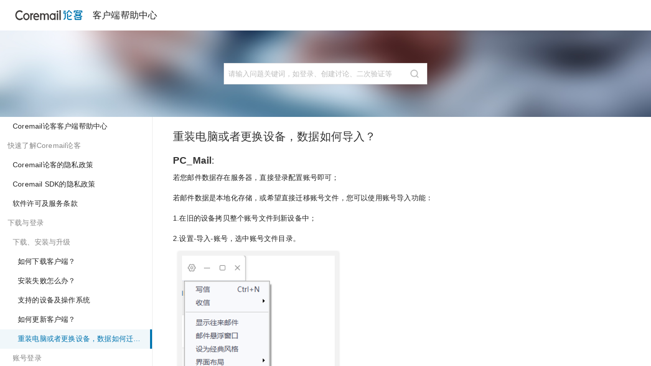

--- FILE ---
content_type: text/html
request_url: http://help.lunkr.cn/download-and-login/download-install-and-update/import-data.html
body_size: 9699
content:

<!DOCTYPE HTML>
<html lang="zh-hans" >
    <head>
        <meta charset="UTF-8">
        <meta content="text/html; charset=utf-8" http-equiv="Content-Type">
        <title>重装电脑或者更换设备，数据如何迁移？ · 客户端帮助中心</title>
        <meta http-equiv="X-UA-Compatible" content="IE=edge" />
        <meta name="description" content="">
        <meta name="generator" content="GitBook 3.2.3">
        
        
        
    
    <link rel="stylesheet" href="../../gitbook/style.css">

    
            
                
                <link rel="stylesheet" href="../../gitbook/gitbook-plugin-search-plus-lunkr/search.css">
                
            
                
                <link rel="stylesheet" href="../../gitbook/gitbook-plugin-highlight/website.css">
                
            
                
                <link rel="stylesheet" href="../../gitbook/gitbook-plugin-fontsettings/website.css">
                
            
                
                <link rel="stylesheet" href="../../gitbook/gitbook-plugin-theme-lunkr/theme-lunkr.css">
                
            
        

    

    
        
        <link rel="stylesheet" href="../../styles/website.css">
        
    

        
    
    
    
    <meta name="HandheldFriendly" content="true"/>
    <meta name="viewport" content="width=device-width, initial-scale=1, user-scalable=no">
    <meta name="apple-mobile-web-app-capable" content="yes">
    <meta name="apple-mobile-web-app-status-bar-style" content="black">
    <link rel="apple-touch-icon-precomposed" sizes="152x152" href="../../gitbook/images/apple-touch-icon-precomposed-152.png">
    <link rel="shortcut icon" href="../../gitbook/images/favicon.ico" type="image/x-icon">

    
    
    <link rel="prev" href="update.html" />
    

    
        <link rel="shortcut icon" href='../../assets/favicon.ico' type="image/x-icon">
    
    
        <link rel="bookmark" href='../../assets/favicon.ico' type="image/x-icon">
    
    
    

    </head>
    <body>
        
<div class="book">
	<div class="header-inner">
		<!-- LOGO -->
		<div class="logo"></div>
		<span class="title"></span>

		<!-- Nav -->
		<ul class="header-nav">
			<li>
				<a href="" target="_blank"></a>
			</li>
		</ul>
    </div>
    
    <!-- Search -->
    <div class="search-wrap">
        
<div id="book-search-input" role="search">
    <input type="text" placeholder="输入并搜索" />
</div>

       
    </div>

	<div class="book-summary">
		<div class="book-summary-title"></div>
		
		
		<nav role="navigation">
			


<ul class="summary">
    
    

    

    
        
        
    
        <li class="chapter " data-level="1.1" data-path="../../">
            
                <a href="../../">
            
                    
                    Coremail论客客户端帮助中心
            
                </a>
            

            
        </li>
    
        <li class="chapter " data-level="1.2" >
            
                <span>
            
                    
                    快速了解Coremail论客
            
                </span>
            

            
            <ul class="articles">
                
    
        <li class="chapter " data-level="1.2.1" data-path="../../privacy.html">
            
                <a href="../../privacy.html">
            
                    
                    Coremail论客的隐私政策
            
                </a>
            

            
        </li>
    
        <li class="chapter " data-level="1.2.2" data-path="../../coremail_sdk_privacy.html">
            
                <a href="../../coremail_sdk_privacy.html">
            
                    
                    Coremail SDK的隐私政策
            
                </a>
            

            
        </li>
    
        <li class="chapter " data-level="1.2.3" data-path="../../TOS.html">
            
                <a href="../../TOS.html">
            
                    
                    软件许可及服务条款
            
                </a>
            

            
        </li>
    

            </ul>
            
        </li>
    
        <li class="chapter " data-level="1.3" data-path="../">
            
                <a href="../">
            
                    
                    下载与登录
            
                </a>
            

            
            <ul class="articles">
                
    
        <li class="chapter " data-level="1.3.1" >
            
                <span>
            
                    
                    下载、安装与升级
            
                </span>
            

            
            <ul class="articles">
                
    
        <li class="chapter " data-level="1.3.1.1" data-path="download-method.html">
            
                <a href="download-method.html">
            
                    
                    如何下载客户端？
            
                </a>
            

            
        </li>
    
        <li class="chapter " data-level="1.3.1.2" data-path="installation-failed.html">
            
                <a href="installation-failed.html">
            
                    
                    安装失败怎么办？
            
                </a>
            

            
        </li>
    
        <li class="chapter " data-level="1.3.1.3" data-path="devices-and-OS.html">
            
                <a href="devices-and-OS.html">
            
                    
                    支持的设备及操作系统
            
                </a>
            

            
        </li>
    
        <li class="chapter " data-level="1.3.1.4" data-path="update.html">
            
                <a href="update.html">
            
                    
                    如何更新客户端？
            
                </a>
            

            
        </li>
    
        <li class="chapter active" data-level="1.3.1.5" data-path="import-data.html">
            
                <a href="import-data.html">
            
                    
                    重装电脑或者更换设备，数据如何迁移？
            
                </a>
            

            
        </li>
    

            </ul>
            
        </li>
    
        <li class="chapter " data-level="1.3.2" >
            
                <span>
            
                    
                    账号登录
            
                </span>
            

            
            <ul class="articles">
                
    
        <li class="chapter " data-level="1.3.2.1" data-path="../account-login/login-and-configure-accounts.html">
            
                <a href="../account-login/login-and-configure-accounts.html">
            
                    
                    如何登录/配置账号？
            
                </a>
            

            
        </li>
    
        <li class="chapter " data-level="1.3.2.2" data-path="../account-login/multi-account-login-and-switch.html">
            
                <a href="../account-login/multi-account-login-and-switch.html">
            
                    
                    如何登录多个账号/切换账号？
            
                </a>
            

            
        </li>
    
        <li class="chapter " data-level="1.3.2.3" data-path="../account-login/recover-or-modify-password.html">
            
                <a href="../account-login/recover-or-modify-password.html">
            
                    
                    如何找回/修改密码？
            
                </a>
            

            
        </li>
    
        <li class="chapter " data-level="1.3.2.4" data-path="../account-login/login-failed.html">
            
                <a href="../account-login/login-failed.html">
            
                    
                    账号无法登录？
            
                </a>
            

            
        </li>
    
        <li class="chapter " data-level="1.3.2.5" data-path="../account-login/immediately-exit.html">
            
                <a href="../account-login/immediately-exit.html">
            
                    
                    登录后出现闪退？
            
                </a>
            

            
        </li>
    
        <li class="chapter " data-level="1.3.2.6" data-path="../account-login/failed-to-load-messages.html">
            
                <a href="../account-login/failed-to-load-messages.html">
            
                    
                    登录后消息无法加载？
            
                </a>
            

            
        </li>
    
        <li class="chapter " data-level="1.3.2.7" data-path="../account-login/contacts-sync.html">
            
                <a href="../account-login/contacts-sync.html">
            
                    
                    登录后组织通讯录显示空白？
            
                </a>
            

            
        </li>
    
        <li class="chapter " data-level="1.3.2.8" data-path="../account-login/protocol-differences.html">
            
                <a href="../account-login/protocol-differences.html">
            
                    
                    Coremail、IMAP、POP协议有什么区别？
            
                </a>
            

            
        </li>
    
        <li class="chapter " data-level="1.3.2.9" data-path="../account-login/imap-and-smtp-login-tutoria.html">
            
                <a href="../account-login/imap-and-smtp-login-tutoria.html">
            
                    
                    如何开启IMAP/SMTP？
            
                </a>
            

            
            <ul class="articles">
                
    
        <li class="chapter " data-level="1.3.2.9.1" data-path="../../163-IMAP-Login-Tutorial/163-imapsmtp-login-tutorial.html">
            
                <a href="../../163-IMAP-Login-Tutorial/163-imapsmtp-login-tutorial.html">
            
                    
                    163邮箱IMAP/SMTP的开启
            
                </a>
            

            
        </li>
    
        <li class="chapter " data-level="1.3.2.9.2" data-path="../../126-IMAP-Login-Tutorial/IMAP-Login-Tutorial-126.html">
            
                <a href="../../126-IMAP-Login-Tutorial/IMAP-Login-Tutorial-126.html">
            
                    
                    126邮箱IMAP/SMTP的开启
            
                </a>
            

            
        </li>
    
        <li class="chapter " data-level="1.3.2.9.3" data-path="../../QQ-IMAP-Login-Tutorial/IMAP-Login-Tutorial-QQ.html">
            
                <a href="../../QQ-IMAP-Login-Tutorial/IMAP-Login-Tutorial-QQ.html">
            
                    
                    QQ邮箱IMAP/SMTP的开启
            
                </a>
            

            
        </li>
    
        <li class="chapter " data-level="1.3.2.9.4" data-path="../../SINA-IMAP-Login-Tutorial/IMAP-Login-Tutorial-Sina.html">
            
                <a href="../../SINA-IMAP-Login-Tutorial/IMAP-Login-Tutorial-Sina.html">
            
                    
                    新浪邮箱IMAP/SMTP的开启
            
                </a>
            

            
        </li>
    

            </ul>
            
        </li>
    

            </ul>
            
        </li>
    
        <li class="chapter " data-level="1.3.3" >
            
                <span>
            
                    
                    个人设置
            
                </span>
            

            
            <ul class="articles">
                
    
        <li class="chapter " data-level="1.3.3.1" data-path="../personal-settings/modify-personal-information.html">
            
                <a href="../personal-settings/modify-personal-information.html">
            
                    
                    如何更换头像和修改个人信息？
            
                </a>
            

            
        </li>
    
        <li class="chapter " data-level="1.3.3.2" data-path="../personal-settings/personal-label-settings.html">
            
                <a href="../personal-settings/personal-label-settings.html">
            
                    
                    如何设置个人标签？
            
                </a>
            

            
        </li>
    
        <li class="chapter " data-level="1.3.3.3" data-path="../personal-settings/multiport-login-notification.html">
            
                <a href="../personal-settings/multiport-login-notification.html">
            
                    
                    多端登录时如何设置消息提醒？
            
                </a>
            

            
        </li>
    

            </ul>
            
        </li>
    

            </ul>
            
        </li>
    
        <li class="chapter " data-level="1.4" data-path="../../mail-communication/">
            
                <a href="../../mail-communication/">
            
                    
                    邮箱
            
                </a>
            

            
            <ul class="articles">
                
    
        <li class="chapter " data-level="1.4.1" >
            
                <span>
            
                    
                    邮件收发
            
                </span>
            

            
            <ul class="articles">
                
    
        <li class="chapter " data-level="1.4.1.1" data-path="../../mail-communication/mail-receiving-and-sending/fail-to-receive-mail.html">
            
                <a href="../../mail-communication/mail-receiving-and-sending/fail-to-receive-mail.html">
            
                    
                    为什么邮箱无法收信或收信失败？
            
                </a>
            

            
        </li>
    
        <li class="chapter " data-level="1.4.1.2" data-path="../../mail-communication/mail-receiving-and-sending/fail-to-receive-new-mail.html">
            
                <a href="../../mail-communication/mail-receiving-and-sending/fail-to-receive-new-mail.html">
            
                    
                    为什么收取或找不到新邮件？
            
                </a>
            

            
        </li>
    
        <li class="chapter " data-level="1.4.1.3" data-path="../../mail-communication/mail-receiving-and-sending/system-bounce.html">
            
                <a href="../../mail-communication/mail-receiving-and-sending/system-bounce.html">
            
                    
                    为什么发信后收到系统退信？
            
                </a>
            

            
        </li>
    
        <li class="chapter " data-level="1.4.1.4" data-path="../../mail-communication/mail-receiving-and-sending/receive-historical-mail.html">
            
                <a href="../../mail-communication/mail-receiving-and-sending/receive-historical-mail.html">
            
                    
                    如何收取历史全部邮件？
            
                </a>
            

            
        </li>
    
        <li class="chapter " data-level="1.4.1.5" data-path="../../mail-communication/mail-receiving-and-sending/receive-mail-delay.html">
            
                <a href="../../mail-communication/mail-receiving-and-sending/receive-mail-delay.html">
            
                    
                    收信有延时怎么办？
            
                </a>
            

            
        </li>
    
        <li class="chapter " data-level="1.4.1.6" data-path="../../mail-communication/mail-receiving-and-sending/recall-mail.html">
            
                <a href="../../mail-communication/mail-receiving-and-sending/recall-mail.html">
            
                    
                    如何召回已发送的邮件？
            
                </a>
            

            
        </li>
    
        <li class="chapter " data-level="1.4.1.7" data-path="../../mail-communication/mail-receiving-and-sending/fail-to-send-mail.html">
            
                <a href="../../mail-communication/mail-receiving-and-sending/fail-to-send-mail.html">
            
                    
                    为什么邮箱无法发信或发信失败？
            
                </a>
            

            
        </li>
    

            </ul>
            
        </li>
    
        <li class="chapter " data-level="1.4.2" >
            
                <span>
            
                    
                    邮件管理
            
                </span>
            

            
            <ul class="articles">
                
    
        <li class="chapter " data-level="1.4.2.1" data-path="../../mail-communication/mail-management/mail-classification.html">
            
                <a href="../../mail-communication/mail-management/mail-classification.html">
            
                    
                    如何对邮件分类？
            
                </a>
            

            
        </li>
    
        <li class="chapter " data-level="1.4.2.2" data-path="../../mail-communication/mail-management/to-do-mail-settings.html">
            
                <a href="../../mail-communication/mail-management/to-do-mail-settings.html">
            
                    
                    如何设置待办邮件？ 
            
                </a>
            

            
        </li>
    
        <li class="chapter " data-level="1.4.2.3" data-path="../../mail-communication/mail-management/mail-signature-sync.html">
            
                <a href="../../mail-communication/mail-management/mail-signature-sync.html">
            
                    
                    为什么新建的邮件签名档在别的端没有同步？
            
                </a>
            

            
        </li>
    
        <li class="chapter " data-level="1.4.2.4" data-path="../../mail-communication/mail-management/mail-archive.html">
            
                <a href="../../mail-communication/mail-management/mail-archive.html">
            
                    
                    什么是邮件存档？
            
                </a>
            

            
        </li>
    
        <li class="chapter " data-level="1.4.2.5" data-path="../../mail-communication/mail-management/move-mail-to-folder.html">
            
                <a href="../../mail-communication/mail-management/move-mail-to-folder.html">
            
                    
                    如何将邮件移动至其他文件夹？
            
                </a>
            

            
        </li>
    
        <li class="chapter " data-level="1.4.2.6" data-path="../../mail-communication/mail-management/new-mail-alert-settings.html">
            
                <a href="../../mail-communication/mail-management/new-mail-alert-settings.html">
            
                    
                    如何设置新邮件提醒？
            
                </a>
            

            
        </li>
    
        <li class="chapter " data-level="1.4.2.7" data-path="../../mail-communication/mail-management/new-mail-display.html">
            
                <a href="../../mail-communication/mail-management/new-mail-display.html">
            
                    
                    移动端新邮件中为什么没有全部邮件？
            
                </a>
            

            
        </li>
    
        <li class="chapter " data-level="1.4.2.8" data-path="../../mail-communication/mail-management/memory-and-disk.html">
            
                <a href="../../mail-communication/mail-management/memory-and-disk.html">
            
                    
                    客户端占用空间过多和磁盘不足？
            
                </a>
            

            
        </li>
    
        <li class="chapter " data-level="1.4.2.9" data-path="../../mail-communication/mail-management/change-mail-data-storage-path.html">
            
                <a href="../../mail-communication/mail-management/change-mail-data-storage-path.html">
            
                    
                    怎么更改邮件数据保存路径？
            
                </a>
            

            
        </li>
    
        <li class="chapter " data-level="1.4.2.10" data-path="../../mail-communication/mail-management/import-outlook's-mail-data.html">
            
                <a href="../../mail-communication/mail-management/import-outlook's-mail-data.html">
            
                    
                    如何导入Outlook的邮件数据？
            
                </a>
            

            
        </li>
    
        <li class="chapter " data-level="1.4.2.11" data-path="../../mail-communication/mail-management/import-foxmail's-mail-data.html">
            
                <a href="../../mail-communication/mail-management/import-foxmail's-mail-data.html">
            
                    
                    如何导入Foxmail的邮件数据？
            
                </a>
            

            
        </li>
    
        <li class="chapter " data-level="1.4.2.12" data-path="../../mail-communication/mail-management/outbox-display.html">
            
                <a href="../../mail-communication/mail-management/outbox-display.html">
            
                    
                    为什么发件箱没有已发送的邮件？
            
                </a>
            

            
        </li>
    

            </ul>
            
        </li>
    
        <li class="chapter " data-level="1.4.3" >
            
                <span>
            
                    
                    邮箱高级功能
            
                </span>
            

            
            <ul class="articles">
                
    
        <li class="chapter " data-level="1.4.3.1" data-path="../../mail-communication/mail-advanced-features/shared-mailbox-settings.html">
            
                <a href="../../mail-communication/mail-advanced-features/shared-mailbox-settings.html">
            
                    
                    如何设置共享邮箱？
            
                </a>
            

            
        </li>
    
        <li class="chapter " data-level="1.4.3.2" data-path="../../mail-communication/mail-advanced-features/send-timed-email.html">
            
                <a href="../../mail-communication/mail-advanced-features/send-timed-email.html">
            
                    
                    如何定时发信？
            
                </a>
            

            
        </li>
    
        <li class="chapter " data-level="1.4.3.3" data-path="../../mail-communication/mail-advanced-features/group-presentation.html">
            
                <a href="../../mail-communication/mail-advanced-features/group-presentation.html">
            
                    
                    什么是群发单显？
            
                </a>
            

            
        </li>
    
        <li class="chapter " data-level="1.4.3.4" data-path="../../mail-communication/mail-advanced-features/burn-after-reading.html">
            
                <a href="../../mail-communication/mail-advanced-features/burn-after-reading.html">
            
                    
                    什么是阅后即焚？
            
                </a>
            

            
        </li>
    
        <li class="chapter " data-level="1.4.3.5" data-path="../../mail-communication/mail-advanced-features/read-receipt-email.html">
            
                <a href="../../mail-communication/mail-advanced-features/read-receipt-email.html">
            
                    
                    什么是已读回执？
            
                </a>
            

            
        </li>
    

            </ul>
            
        </li>
    

            </ul>
            
        </li>
    
        <li class="chapter " data-level="1.5" data-path="../../instant-message/">
            
                <a href="../../instant-message/">
            
                    
                    即时通讯
            
                </a>
            

            
            <ul class="articles">
                
    
        <li class="chapter " data-level="1.5.1" >
            
                <span>
            
                    
                    讨论/广播/企业群
            
                </span>
            

            
            <ul class="articles">
                
    
        <li class="chapter " data-level="1.5.1.1" data-path="../../instant-message/session-type/create-group.html">
            
                <a href="../../instant-message/session-type/create-group.html">
            
                    
                    如何创建企业群？
            
                </a>
            

            
        </li>
    
        <li class="chapter " data-level="1.5.1.2" data-path="../../instant-message/session-type/create-broadcast.html">
            
                <a href="../../instant-message/session-type/create-broadcast.html">
            
                    
                    如何创建广播？
            
                </a>
            

            
        </li>
    
        <li class="chapter " data-level="1.5.1.3" data-path="../../instant-message/session-type/create-discussion.html">
            
                <a href="../../instant-message/session-type/create-discussion.html">
            
                    
                    如何创建讨论？
            
                </a>
            

            
        </li>
    
        <li class="chapter " data-level="1.5.1.4" data-path="../../instant-message/session-type/group-broadcast-discussion-differences.html">
            
                <a href="../../instant-message/session-type/group-broadcast-discussion-differences.html">
            
                    
                    企业群、广播与讨论的区别？
            
                </a>
            

            
        </li>
    
        <li class="chapter " data-level="1.5.1.5" data-path="../../instant-message/session-type/classify-discussion.html">
            
                <a href="../../instant-message/session-type/classify-discussion.html">
            
                    
                    如何把讨论分类？
            
                </a>
            

            
        </li>
    
        <li class="chapter " data-level="1.5.1.6" data-path="../../instant-message/session-type/limit-of-session-members.html">
            
                <a href="../../instant-message/session-type/limit-of-session-members.html">
            
                    
                    讨论/广播/企业群的人数上限？
            
                </a>
            

            
        </li>
    

            </ul>
            
        </li>
    
        <li class="chapter " data-level="1.5.2" >
            
                <span>
            
                    
                    消息操作
            
                </span>
            

            
            <ul class="articles">
                
    
        <li class="chapter " data-level="1.5.2.1" data-path="../../instant-message/message-operation/validity-of-message-withdrawal.html">
            
                <a href="../../instant-message/message-operation/validity-of-message-withdrawal.html">
            
                    
                    消息撤回的时效是多长？
            
                </a>
            

            
        </li>
    
        <li class="chapter " data-level="1.5.2.2" data-path="../../instant-message/message-operation/summary.html">
            
                <a href="../../instant-message/message-operation/summary.html">
            
                    
                    什么是小结？如何添加/查看/删除小结？
            
                </a>
            

            
        </li>
    
        <li class="chapter " data-level="1.5.2.3" data-path="../../instant-message/message-operation/view-favorites.html">
            
                <a href="../../instant-message/message-operation/view-favorites.html">
            
                    
                    文件图片的收藏后如何查看？
            
                </a>
            

            
        </li>
    
        <li class="chapter " data-level="1.5.2.4" data-path="../../instant-message/message-operation/send-receipt-messages.html">
            
                <a href="../../instant-message/message-operation/send-receipt-messages.html">
            
                    
                    如何发送回执消息和查看回执情况？
            
                </a>
            

            
        </li>
    
        <li class="chapter " data-level="1.5.2.5" data-path="../../instant-message/message-operation/post-votes.html">
            
                <a href="../../instant-message/message-operation/post-votes.html">
            
                    
                    如何发布投票和收集投票结果？
            
                </a>
            

            
        </li>
    
        <li class="chapter " data-level="1.5.2.6" data-path="../../instant-message/message-operation/fail-to-send-messages.html">
            
                <a href="../../instant-message/message-operation/fail-to-send-messages.html">
            
                    
                    无法发消息怎么办？
            
                </a>
            

            
        </li>
    
        <li class="chapter " data-level="1.5.2.7" data-path="../../instant-message/message-operation/limit-file-transfer.html">
            
                <a href="../../instant-message/message-operation/limit-file-transfer.html">
            
                    
                    文件传输受限怎么办？
            
                </a>
            

            
        </li>
    
        <li class="chapter " data-level="1.5.2.8" data-path="../../instant-message/message-operation/cannot-receive-message-alerts.html">
            
                <a href="../../instant-message/message-operation/cannot-receive-message-alerts.html">
            
                    
                    收不到消息提醒？
            
                </a>
            

            
        </li>
    
        <li class="chapter " data-level="1.5.2.9" data-path="../../instant-message/message-operation/voice-messages.html">
            
                <a href="../../instant-message/message-operation/voice-messages.html">
            
                    
                    语音消息的录制时长是多少？
            
                </a>
            

            
        </li>
    
        <li class="chapter " data-level="1.5.2.10" data-path="../../instant-message/message-operation/view-and-delete-history-record.html">
            
                <a href="../../instant-message/message-operation/view-and-delete-history-record.html">
            
                    
                    如何查看、删除历史消息？
            
                </a>
            

            
        </li>
    
        <li class="chapter " data-level="1.5.2.11" data-path="../../instant-message/message-operation/history-record-after-exit.html">
            
                <a href="../../instant-message/message-operation/history-record-after-exit.html">
            
                    
                    退出讨论后消息记录是否保存？
            
                </a>
            

            
        </li>
    

            </ul>
            
        </li>
    
        <li class="chapter " data-level="1.5.3" >
            
                <span>
            
                    
                    会话管理
            
                </span>
            

            
            <ul class="articles">
                
    
        <li class="chapter " data-level="1.5.3.1" data-path="../../instant-message/session-management/delete-session.html">
            
                <a href="../../instant-message/session-management/delete-session.html">
            
                    
                    如何删除聊天列表内的会话？
            
                </a>
            

            
        </li>
    
        <li class="chapter " data-level="1.5.3.2" data-path="../../instant-message/session-management/close-session-notification.html">
            
                <a href="../../instant-message/session-management/close-session-notification.html">
            
                    
                    如何关闭会话通知？
            
                </a>
            

            
        </li>
    
        <li class="chapter " data-level="1.5.3.3" data-path="../../instant-message/session-management/open-new-message-notification.html">
            
                <a href="../../instant-message/session-management/open-new-message-notification.html">
            
                    
                    如何开启新消息提醒？
            
                </a>
            

            
        </li>
    
        <li class="chapter " data-level="1.5.3.4" data-path="../../instant-message/session-management/message-push-after-close.html">
            
                <a href="../../instant-message/session-management/message-push-after-close.html">
            
                    
                    为什么应用关闭后，手机通知栏还能收到消息推送？
            
                </a>
            

            
        </li>
    
        <li class="chapter " data-level="1.5.3.5" data-path="../../instant-message/session-management/change-creator-after-leave.html">
            
                <a href="../../instant-message/session-management/change-creator-after-leave.html">
            
                    
                    讨论创建者离职后，如何转让创建者？
            
                </a>
            

            
        </li>
    
        <li class="chapter " data-level="1.5.3.6" data-path="../../instant-message/session-management/cannot-find-the-discussion.html">
            
                <a href="../../instant-message/session-management/cannot-find-the-discussion.html">
            
                    
                    已被邀请至某讨论，但找不到讨论？
            
                </a>
            

            
        </li>
    

            </ul>
            
        </li>
    

            </ul>
            
        </li>
    
        <li class="chapter " data-level="1.6" data-path="../../contacts-and-schedules/">
            
                <a href="../../contacts-and-schedules/">
            
                    
                    通讯录&日程
            
                </a>
            

            
            <ul class="articles">
                
    
        <li class="chapter " data-level="1.6.1" >
            
                <span>
            
                    
                    通讯录
            
                </span>
            

            
            <ul class="articles">
                
    
        <li class="chapter " data-level="1.6.1.1" data-path="../../contacts-and-schedules/contacts/automatic-sync-contacts.html">
            
                <a href="../../contacts-and-schedules/contacts/automatic-sync-contacts.html">
            
                    
                    通讯录支持自动同步么？
            
                </a>
            

            
        </li>
    
        <li class="chapter " data-level="1.6.1.2" data-path="../../contacts-and-schedules/contacts/public-address-book.html">
            
                <a href="../../contacts-and-schedules/contacts/public-address-book.html">
            
                    
                    PC_Mail的公用通讯录是什么？
            
                </a>
            

            
        </li>
    
        <li class="chapter " data-level="1.6.1.3" data-path="../../contacts-and-schedules/contacts/star-contacts.html">
            
                <a href="../../contacts-and-schedules/contacts/star-contacts.html">
            
                    
                    如何添加并查看星标联系人？
            
                </a>
            

            
        </li>
    
        <li class="chapter " data-level="1.6.1.4" data-path="../../contacts-and-schedules/contacts/create-personal-contacts-and-group.html">
            
                <a href="../../contacts-and-schedules/contacts/create-personal-contacts-and-group.html">
            
                    
                    如何新建个人联系人和分组？
            
                </a>
            

            
        </li>
    

            </ul>
            
        </li>
    
        <li class="chapter " data-level="1.6.2" >
            
                <span>
            
                    
                    日程
            
                </span>
            

            
            <ul class="articles">
                
    
        <li class="chapter " data-level="1.6.2.1" data-path="../../contacts-and-schedules/schedules/pcmail-cannot-create-meetings.html">
            
                <a href="../../contacts-and-schedules/schedules/pcmail-cannot-create-meetings.html">
            
                    
                    PC_Mail无法发起会议？
            
                </a>
            

            
        </li>
    
        <li class="chapter " data-level="1.6.2.2" data-path="../../contacts-and-schedules/schedules/cannot-sync-another-client.html">
            
                <a href="../../contacts-and-schedules/schedules/cannot-sync-another-client.html">
            
                    
                    新建的日程，无法同步到其他客户端？
            
                </a>
            

            
        </li>
    
        <li class="chapter " data-level="1.6.2.3" data-path="../../contacts-and-schedules/schedules/schedule-sync-logic.html">
            
                <a href="../../contacts-and-schedules/schedules/schedule-sync-logic.html">
            
                    
                    日程多久同步一次（同步逻辑）？
            
                </a>
            

            
        </li>
    
        <li class="chapter " data-level="1.6.2.4" data-path="../../contacts-and-schedules/schedules/shared-schedule-settings.html">
            
                <a href="../../contacts-and-schedules/schedules/shared-schedule-settings.html">
            
                    
                    如何设置共享日程？
            
                </a>
            

            
        </li>
    
        <li class="chapter " data-level="1.6.2.5" data-path="../../contacts-and-schedules/schedules/create-schedules-in-sessions.html">
            
                <a href="../../contacts-and-schedules/schedules/create-schedules-in-sessions.html">
            
                    
                    如何在会话中新建日程？
            
                </a>
            

            
        </li>
    

            </ul>
            
        </li>
    

            </ul>
            
        </li>
    
        <li class="chapter " data-level="1.7" data-path="../../collaborative-function/">
            
                <a href="../../collaborative-function/">
            
                    
                    协同功能
            
                </a>
            

            
            <ul class="articles">
                
    
        <li class="chapter " data-level="1.7.1" >
            
                <span>
            
                    
                    网盘、企业名片&发票
            
                </span>
            

            
            <ul class="articles">
                
    
        <li class="chapter " data-level="1.7.1.1" data-path="../../collaborative-function/netdisc-business-card-invoice/network-disk-usage-rights.html">
            
                <a href="../../collaborative-function/netdisc-business-card-invoice/network-disk-usage-rights.html">
            
                    
                    网盘的使用权限
            
                </a>
            

            
        </li>
    
        <li class="chapter " data-level="1.7.1.2" data-path="../../collaborative-function/netdisc-business-card-invoice/upload-netdisc-files.html">
            
                <a href="../../collaborative-function/netdisc-business-card-invoice/upload-netdisc-files.html">
            
                    
                    如何在会话中上传网盘文件？
            
                </a>
            

            
        </li>
    
        <li class="chapter " data-level="1.7.1.3" data-path="../../collaborative-function/netdisc-business-card-invoice/business-card-settings.html">
            
                <a href="../../collaborative-function/netdisc-business-card-invoice/business-card-settings.html">
            
                    
                    如何设置企业名片？
            
                </a>
            

            
        </li>
    
        <li class="chapter " data-level="1.7.1.4" data-path="../../collaborative-function/netdisc-business-card-invoice/modify-invoice.html">
            
                <a href="../../collaborative-function/netdisc-business-card-invoice/modify-invoice.html">
            
                    
                    如何修改企业发票？
            
                </a>
            

            
        </li>
    

            </ul>
            
        </li>
    
        <li class="chapter " data-level="1.7.2" data-path="../../collaborative-function/caller-ID/identify-caller-ID-settings.html">
            
                <a href="../../collaborative-function/caller-ID/identify-caller-ID-settings.html">
            
                    
                    来电识别
            
                </a>
            

            
        </li>
    
        <li class="chapter " data-level="1.7.3" data-path="../../collaborative-function/red-packet/red-packet-help.html">
            
                <a href="../../collaborative-function/red-packet/red-packet-help.html">
            
                    
                    红包功能
            
                </a>
            

            
        </li>
    

            </ul>
            
        </li>
    
        <li class="chapter " data-level="1.8" data-path="../../more-features/">
            
                <a href="../../more-features/">
            
                    
                    其他功能
            
                </a>
            

            
            <ul class="articles">
                
    
        <li class="chapter " data-level="1.8.1" >
            
                <span>
            
                    
                    客户端安全
            
                </span>
            

            
            <ul class="articles">
                
    
        <li class="chapter " data-level="1.8.1.1" data-path="../../more-features/client-security/open-application-lock.html">
            
                <a href="../../more-features/client-security/open-application-lock.html">
            
                    
                    如何开启应用锁/账号安全锁？
            
                </a>
            

            
        </li>
    
        <li class="chapter " data-level="1.8.1.2" data-path="../../more-features/client-security/app-advanced-security-mode.html">
            
                <a href="../../more-features/client-security/app-advanced-security-mode.html">
            
                    
                    移动端勾选了高级安全模式有什么用？
            
                </a>
            

            
        </li>
    
        <li class="chapter " data-level="1.8.1.3" data-path="../../more-features/client-security/cannot-set-security-mode.html">
            
                <a href="../../more-features/client-security/cannot-set-security-mode.html">
            
                    
                    为什么PC_Mail的安全模式无法设置？
            
                </a>
            

            
        </li>
    
        <li class="chapter " data-level="1.8.1.4" data-path="../../more-features/client-security/step-authentication.html">
            
                <a href="../../more-features/client-security/step-authentication.html">
            
                    
                    二次验证使用说明
            
                </a>
            

            
        </li>
    

            </ul>
            
        </li>
    
        <li class="chapter " data-level="1.8.2" data-path="../../more-features/featured-prompt.html">
            
                <a href="../../more-features/featured-prompt.html">
            
                    
                    特色功能提示
            
                </a>
            

            
        </li>
    
        <li class="chapter " data-level="1.8.3" data-path="../../more-features/security-certificate-distrust-prompt.html">
            
                <a href="../../more-features/security-certificate-distrust-prompt.html">
            
                    
                    安全证书
            
                </a>
            

            
        </li>
    
        <li class="chapter " data-level="1.8.4" data-path="../../more-features/language-settings.html">
            
                <a href="../../more-features/language-settings.html">
            
                    
                    多语言
            
                </a>
            

            
        </li>
    
        <li class="chapter " data-level="1.8.5" data-path="../../more-features/modify-shortcut.html">
            
                <a href="../../more-features/modify-shortcut.html">
            
                    
                    快捷方式
            
                </a>
            

            
        </li>
    

            </ul>
            
        </li>
    

    

    <li class="divider"></li>

    <li>
        <a href="https://www.gitbook.com" target="blank" class="gitbook-link">
            本书使用 GitBook 发布
        </a>
    </li>
</ul>


		</nav>
		
		
	</div>

	<div class="book-body">
		
		<div class="body-inner">
			
			

<div class="book-header" role="navigation">
    

    <!-- Title -->
    <h1>
        <i class="fa fa-circle-o-notch fa-spin"></i>
        <a href="../.." >重装电脑或者更换设备，数据如何迁移？</a>
    </h1>
</div>




			<div class="page-wrapper" tabindex="-1" role="main">
				<div class="page-inner">
					
<div class="search-plus" id="book-search-results">
    <div class="search-noresults">
    
					<section class="normal markdown-section">
						
						<h2 id="&#x91CD;&#x88C5;&#x7535;&#x8111;&#x6216;&#x8005;&#x66F4;&#x6362;&#x8BBE;&#x5907;&#xFF0C;&#x6570;&#x636E;&#x5982;&#x4F55;&#x5BFC;&#x5165;&#xFF1F;">&#x91CD;&#x88C5;&#x7535;&#x8111;&#x6216;&#x8005;&#x66F4;&#x6362;&#x8BBE;&#x5907;&#xFF0C;&#x6570;&#x636E;&#x5982;&#x4F55;&#x5BFC;&#x5165;&#xFF1F;</h2>
<h4 id="pcmail"><strong>PC_Mail</strong>:</h4>
<p>&#x82E5;&#x60A8;&#x90AE;&#x4EF6;&#x6570;&#x636E;&#x5B58;&#x5728;&#x670D;&#x52A1;&#x5668;&#xFF0C;&#x76F4;&#x63A5;&#x767B;&#x5F55;&#x914D;&#x7F6E;&#x8D26;&#x53F7;&#x5373;&#x53EF;&#xFF1B;  </p>
<p>&#x82E5;&#x90AE;&#x4EF6;&#x6570;&#x636E;&#x662F;&#x672C;&#x5730;&#x5316;&#x5B58;&#x50A8;&#xFF0C;&#x6216;&#x5E0C;&#x671B;&#x76F4;&#x63A5;&#x8FC1;&#x79FB;&#x8D26;&#x53F7;&#x6587;&#x4EF6;&#xFF0C;&#x60A8;&#x53EF;&#x4EE5;&#x4F7F;&#x7528;&#x8D26;&#x53F7;&#x5BFC;&#x5165;&#x529F;&#x80FD;&#xFF1A;</p>
<p>1.&#x5728;&#x65E7;&#x7684;&#x8BBE;&#x5907;&#x62F7;&#x8D1D;&#x6574;&#x4E2A;&#x8D26;&#x53F7;&#x6587;&#x4EF6;&#x5230;&#x65B0;&#x8BBE;&#x5907;&#x4E2D;&#xFF1B;</p>
<p>2.&#x8BBE;&#x7F6E;-&#x5BFC;&#x5165;-&#x8D26;&#x53F7;&#xFF0C;&#x9009;&#x4E2D;&#x8D26;&#x53F7;&#x6587;&#x4EF6;&#x76EE;&#x5F55;&#x3002;</p>
<p><img src="../../assets/image3.png" alt=""></p>

						
					</section>
					
    </div>
    <div class="search-results">
        <div class="has-results">
            
            <h1 class="search-results-title">
                <span class='search-results-count'></span> results matching "<span class='search-query'></span>"</h1>
            <ul class="search-results-list"></ul>
            
        </div>
        <div class="no-results">
            
            <h1 class="search-results-title">No results matching "<span class='search-query'></span>"</h1>
            
        </div>
    </div>
</div>

				</div>
            </div>
            
            
            <a href="update.html" class="navigation-prev navigation-unique" aria-label="Previous page: 如何更新客户端？">
                <span class="body-prev">返回上一页</span>
            </a>
            
                
            
        
        
		</div>
		
	</div>
	<script>
		var gitbook = gitbook || [];
		gitbook.push(function() {
			gitbook.page.hasChanged({"page":{"title":"重装电脑或者更换设备，数据如何迁移？","level":"1.3.1.5","depth":3,"next":{"title":"账号登录","level":"1.3.2","depth":2,"ref":"","articles":[{"title":"如何登录/配置账号？","level":"1.3.2.1","depth":3,"path":"download-and-login/account-login/login-and-configure-accounts.md","ref":"download-and-login/account-login/login-and-configure-accounts.md","articles":[]},{"title":"如何登录多个账号/切换账号？","level":"1.3.2.2","depth":3,"path":"download-and-login/account-login/multi-account-login-and-switch.md","ref":"download-and-login/account-login/multi-account-login-and-switch.md","articles":[]},{"title":"如何找回/修改密码？","level":"1.3.2.3","depth":3,"path":"download-and-login/account-login/recover-or-modify-password.md","ref":"download-and-login/account-login/recover-or-modify-password.md","articles":[]},{"title":"账号无法登录？","level":"1.3.2.4","depth":3,"path":"download-and-login/account-login/login-failed.md","ref":"download-and-login/account-login/login-failed.md","articles":[]},{"title":"登录后出现闪退？","level":"1.3.2.5","depth":3,"path":"download-and-login/account-login/immediately-exit.md","ref":"download-and-login/account-login/immediately-exit.md","articles":[]},{"title":"登录后消息无法加载？","level":"1.3.2.6","depth":3,"path":"download-and-login/account-login/failed-to-load-messages.md","ref":"download-and-login/account-login/failed-to-load-messages.md","articles":[]},{"title":"登录后组织通讯录显示空白？","level":"1.3.2.7","depth":3,"path":"download-and-login/account-login/contacts-sync.md","ref":"download-and-login/account-login/contacts-sync.md","articles":[]},{"title":"Coremail、IMAP、POP协议有什么区别？","level":"1.3.2.8","depth":3,"path":"download-and-login/account-login/protocol-differences.md","ref":"download-and-login/account-login/protocol-differences.md","articles":[]},{"title":"如何开启IMAP/SMTP？","level":"1.3.2.9","depth":3,"path":"download-and-login/account-login/imap-and-smtp-login-tutoria.md","ref":"download-and-login/account-login/imap-and-smtp-login-tutoria.md","articles":[{"title":"163邮箱IMAP/SMTP的开启","level":"1.3.2.9.1","depth":4,"path":"163-IMAP-Login-Tutorial/163-imapsmtp-login-tutorial.md","ref":"163-IMAP-Login-Tutorial/163-imapsmtp-login-tutorial.md","articles":[]},{"title":"126邮箱IMAP/SMTP的开启","level":"1.3.2.9.2","depth":4,"path":"126-IMAP-Login-Tutorial/IMAP-Login-Tutorial-126.md","ref":"126-IMAP-Login-Tutorial/IMAP-Login-Tutorial-126.md","articles":[]},{"title":"QQ邮箱IMAP/SMTP的开启","level":"1.3.2.9.3","depth":4,"path":"QQ-IMAP-Login-Tutorial/IMAP-Login-Tutorial-QQ.md","ref":"QQ-IMAP-Login-Tutorial/IMAP-Login-Tutorial-QQ.md","articles":[]},{"title":"新浪邮箱IMAP/SMTP的开启","level":"1.3.2.9.4","depth":4,"path":"SINA-IMAP-Login-Tutorial/IMAP-Login-Tutorial-Sina.md","ref":"SINA-IMAP-Login-Tutorial/IMAP-Login-Tutorial-Sina.md","articles":[]}]}]},"previous":{"title":"如何更新客户端？","level":"1.3.1.4","depth":3,"path":"download-and-login/download-install-and-update/update.md","ref":"download-and-login/download-install-and-update/update.md","articles":[]},"dir":"ltr"},"config":{"plugins":["-sharing","-lunr","-search","favicon",{"name":"search-plus-lunkr","version":"git+http://git.mailtech.cn/fe-components/gitbook-plugin-search-plus-lunkr#3ba839d0"},{"name":"theme-lunkr","version":"git+http://git.mailtech.cn/fe-components/gitbook-plugin-theme-lunkr#7b045af3"}],"styles":{"website":"styles/website.css"},"pluginsConfig":{"search":{"maxIndexSize":100000},"favicon":{"shortcut":"assets/favicon.ico","bookmark":"assets/favicon.ico"},"theme-lunkr":{"search-placeholder":"请输入问题关键词，如登录、创建讨论、二次验证等","logo":"./assets/images/Coremail_Logo_New.png","favicon":"./assets/favicon.ico"},"search-plus-lunkr":{},"highlight":{},"fontsettings":{"theme":"white","family":"sans","size":2},"theme-default":{"styles":{"website":"styles/website.css","pdf":"styles/pdf.css","epub":"styles/epub.css","mobi":"styles/mobi.css","ebook":"styles/ebook.css","print":"styles/print.css"},"showLevel":false}},"theme":"theme-lunkr","pdf":{"pageNumbers":true,"fontSize":12,"fontFamily":"Arial","paperSize":"a4","chapterMark":"pagebreak","pageBreaksBefore":"/","margin":{"right":62,"left":62,"top":56,"bottom":56}},"structure":{"langs":"LANGS.md","readme":"README.md","glossary":"GLOSSARY.md","summary":"SUMMARY.md"},"variables":{"mainTitle":"客户端帮助中心","mobileLogo":"","baseRoute":"","prev":"返回上一页","themeLunkr":{"nav":[{"url":"","target":"_blank","name":""}]},"commonSearch":[{"text":"如何下载客户端？","href":"download-and-login/download-install-and-update/download-method.html"},{"text":"如何对邮件分类？","href":"mail-communication/mail-management/mail-classification.html"},{"text":"如何设置新邮件提醒？","href":"mail-communication/mail-management/new-mail-alert-settings.html"},{"text":"如何开启应用锁/账号安全锁？","href":"more-features/client-security/open-application-lock.html"},{"text":"企业群/广播/讨论的区别？","href":"instant-message/session-type/group-broadcast-discussion-differences.html"}]},"title":"客户端帮助中心","language":"zh-hans","gitbook":"*","description":"Coremail论客主要应用在企业团队内部或商务办公沟通场景，深度结合邮件及即时通讯，让沟通协同更方便快捷，全面提升工作效率"},"file":{"path":"download-and-login/download-install-and-update/import-data.md","mtime":"2020-06-28T05:51:23.331Z","type":"markdown"},"gitbook":{"version":"3.2.3","time":"2024-07-10T07:56:35.844Z"},"basePath":"../..","book":{"language":""}});
		});
	</script>
</div>
<div class="cover-book"></div>

        
    <script src="../../gitbook/gitbook.js"></script>
    <script src="../../gitbook/theme.js"></script>
    
        
        <script src="../../gitbook/gitbook-plugin-search-plus-lunkr/jquery.mark.min.js"></script>
        
    
        
        <script src="../../gitbook/gitbook-plugin-search-plus-lunkr/search.js"></script>
        
    
        
        <script src="../../gitbook/gitbook-plugin-fontsettings/fontsettings.js"></script>
        
    
        
        <script src="../../gitbook/gitbook-plugin-theme-lunkr/theme-lunkr.js"></script>
        
    

    </body>
</html>



--- FILE ---
content_type: text/css
request_url: http://help.lunkr.cn/gitbook/gitbook-plugin-search-plus-lunkr/search.css
body_size: 662
content:
/*
    This CSS only styled the search results section, not the search input
    It defines the basic interraction to hide content when displaying results, etc
*/
#book-search-input {
    background: inherit;
  }
  #book-search-results .search-results {
    display: none;
  }
  #book-search-results .search-results ul.search-results-list {
    list-style-type: none;
    padding-left: 0;
  }
  #book-search-results .search-results ul.search-results-list li {
    margin-bottom: 1.5rem;
    padding-bottom: 0.5rem;
    /* Highlight results */
  }
  #book-search-results .search-results ul.search-results-list li p em {
    background-color: rgba(255, 220, 0, 0.4);
    font-style: normal;
  }
  #book-search-results .search-results .no-results {
    display: none;
  }
  #book-search-results.open .search-results {
    display: block;
  }
  #book-search-results.open .search-noresults {
    display: none;
  }
  #book-search-results.no-results .search-results .has-results {
    display: none;
  }
  #book-search-results.no-results .search-results .no-results {
    display: block;
  }
  #book-search-results span.search-highlight-keyword {
    color: #0075b0;
  }
  #book-search-results.search-plus .search-results .has-results .search-results-item {
    color: inherit;
  }
  
  #book-search-results .search-results .has-results .search-results-item a {
      color: #212121; 
  }
  #book-search-results .search-results .search-results-item > p {
      overflow: hidden;
      text-overflow: ellipsis;
      display: -webkit-box;
      -webkit-box-orient: vertical;
      -webkit-line-clamp: 2;
  }
  
  #book-search-results .search-results .search-results-title {
      text-align: left;
      opacity: 1;
  }
  #book-search-results .search-results-title .search-result-t {
      font-size: 18px;
      color: #212121;
      font-weight: bold;
  }
  #book-search-results .search-results-title .search-results-count {
      font-size: 14px;
      color: #a2a2a2;
      display: inline-block;
      margin-left: 10px;
  }
  

--- FILE ---
content_type: text/css
request_url: http://help.lunkr.cn/gitbook/gitbook-plugin-theme-lunkr/theme-lunkr.css
body_size: 3215
content:
body {
    font-family: "Helvetica Neue", "Hiragino Sans GB", "Microsoft YaHei", "\9ED1\4F53", Arial, sans-serif;
    letter-spacing: .2px;
    text-rendering: optimizeLegibility;
  }
  .markdown-section h1,
  .markdown-section h2,
  .markdown-section h3,
  .markdown-section h4,
  .markdown-section h5,
  .markdown-section h6 {
    margin-bottom: .5em;
    font-weight: 400;
  }
  .markdown-section p {
    line-height: 2;
  }
  .markdown-section img {
    padding: 8px;
    background: #e4e4e478;
    transition: all 1s;
    box-sizing: border-box;
    box-shadow: 0 0 4px #dcdcdc;
    margin-left: 10px;
    margin-right: 10px;
    max-width: 95%;
  }
  .markdown-section img:hover {
    box-shadow: 0 0 10px #bbb
  }
  
  .exc-trigger {
    color: #333333;
  }
  
  .navigation {
    display: none;
  }
  .navigation-prev {
      margin-left: 40px;
      margin-bottom: 20px;
      display: inline-block;
  }
  .navigation .summary li > a {
      color: #adadad;
  }
  .header-inner .title {
    line-height: 42px;
}
.header-inner {
    height: 60px;
    box-sizing: border-box;
}
.book-summary,
.book-body {
    top: 230px;
    background-color: #fff;
}

.book-summary .summary > li:first-child {
    text-indent: 10px;
    padding-left: 0px;
}
.book-summary .summary > li:first-child  ul > li {
    text-indent: 30px;
}

  .cover-book {
    background-color: rgba(0,0,0,.4);
    width: 100%;
    height: 100%;
    position: absolute;
    top: 0;
    left: 0;
    display: none;
}
#book-search-results .search-results .no-results {
    padding: 0px;
}

@media (max-width: 600px) {
    .with-summary .book-body {
        transform: translate(calc(100% - 160px), 0) !important;
    }
}
  /*Book inner page*/
  
  .book-summary-title {
    height: 50px;
    line-height: 50px;
    padding-left: 30px;
    font-size: 14px;
    color: #212121;
    display: none;
  }
  
  /* .book-summary,
  .book-body {
    top: 80px;
  } */
  .book-summary ul.summary li {
      font-size: 14px;
      color: #212121;
  }
  .book-summary ul.summary li.active > a {
    border-right: 4px solid #0075b0;
    background: #f0f7fa;
  }
  
  .book-summary ul.summary li.active>a {
    color: #0075b0;
    text-decoration: none;
  }
  
  .book-summary ul.summary li a:hover {
    text-decoration: none;
    color: #0075b0;
  }
  
  .page-inner {
    max-width: none;
    padding: 20px 20px 40px 40px;
  }
  
  #book-search-input {
    margin: 10px 0;
    background: #0075b0;
    user-select: none;
    padding: 0;
    user-select: none;
    background:#ffffff;
    border:1px solid #e6e5e5;
    width:400px;
    height:42px;
    display: flex;
    align-items: center;
  }
  
  #book-search-input input[type="text"] {
    background: #ffffff;
  }

  #book-search-input input[type="text"] ::-webkit-input-placeholder {
    color:#bcbcbc;  
  }
  
  #book-search-input #searchBtn {
    color: #ffffff;
    margin-left: 10px;
    cursor: pointer;
  }
  
  #help-search-input::placeholder {
      color: #BCBCBC;
      font-size: 14px;
  }
  
  #book-search-input #searchBtn:hover {
    color: #eae8e8;
    opacity: .6;
  }

  #searchClose:hover {
    opacity: .6;
}
  
  .header-inner {
    width: 100%;
    padding: 0px 30px;
    margin: auto;
    *zoom: 1;
    height: 60px;
    box-sizing: border-box;
    border-bottom: 0px;
  }
  .search-wrap #book-search-input {
     position: relative;
    }
  .header-inner:before,
  .header-inner:after {
    content: " ";
    display: table;
    line-height: 0;
  }
  
  .header-inner:after {
    clear: both;
  }
  
.header-inner .logo {
    float: left;
    height: 20px;
    width: 132px;
    background: url('./images/Coremail_Logo_New.png');
    margin-top: 20px;
    background-repeat: no-repeat;
}
  
  .header-inner .logo img {
    display: block;
    height: inherit;
    padding: 5px 0;
  }
  
  .header-inner .title {
    float: left;
    font-size: 18px;
    line-height: 60px;
    margin-left: 20px;
    color: #212121;
    font-weight: 530;
  }
  
  /* 导航 */
  .header-inner .header-nav {
    list-style: none;
    margin: 10px 20px 0 0;
    padding: 0;
    float: right;
    display: table;
  }
  
  .header-inner .header-nav li {
    display: table-cell;
    vertical-align: middle;
    min-width: 50px;
    margin-right: 20px;
    padding: 8px 10px 8px 10px;
  }
  
  .header-inner .header-nav li a {
    color: #333333;
  }
  
  .header-inner .header-nav li a:hover,
  .header-inner .header-nav li a.active {
    color: #0075b0;
  }
  
  .header-inner .header-nav li a.active:hover {
    cursor: #0075b0;
  }
  
  @media (max-width: 768px) {
    .book-summary,
    .book-body {
      top: 101px;
    }
    #book-search-input {
      clear: both;
      width: 100%;
    }
  }
  /*Book inner page end*/
  
  /* Book  anchor*/
  .book-anchor {
    width: 180px;
    position: absolute;
    top: 130px;
    right: 30px;
    padding: 0 10px 10px 10px;
    z-index: 999;
    user-select: none;
    border-left: 2px solid #ececec;
  }
  .book-anchor-title {
    line-height: 38px;
    font-weight: 400;
    cursor: pointer;
  }
  .book-anchor a {
    display: block;
    line-height: 25px;
    color: #656565;
    font-size: 13px;
    overflow: hidden;
    text-overflow: ellipsis;
    white-space: nowrap;
  }
  .book-anchor a:hover {
    color: #0075b0;
    text-decoration: none;
  }
  .book-anchor .selected {
    color: #0075b0;
    text-decoration: none;
    font-weight: bold;
  }
  .book-anchor .anchor-h1 {}
  .book-anchor .anchor-h2 {
    padding-left: 20px;
  }
  .book-anchor .anchor-h3{
    padding-left: 30px;
  }
  
  .book-body .body-prev{
      /* position: absolute;
      bottom: 30px; */
      display: inline-block;
      font-size:14px;
      color:#0075b0;
      width: 200px;
  }
  .search-wrap {
      display: flex;
      align-items: center;
      justify-content: center;
      flex-direction: column;
      background-image: url('./images/bg.png');
      width: 100%;
      height: 170px;
      background-size: 100% 100%;
  }
  .search-result-panel a {
      color: #212121;
  }
  .search-wrap #book-search-input .search-result-panel {
    position: absolute;
    top: 100%;
    width: 400px;
    background-color: #fff;
    left: -1px;
    box-shadow: 2px 2px .4em #8e8e8e;
    display: none;
    z-index: 99;
}
#book-search-input .search-result-panel ul {
    list-style: none;
    padding: 0;
    margin: 0;
}

.search-result-panel ul li {
  line-height: 36px;
  height: 36px;
  padding-left: 10px;
  font-size: 14px;
  color: #212121;
}
.searchResultHover {
    background-color: #f2f2f2 !important;
}
  
#book-search-input #searchBtn {
    width: 27px;
    height: 27px;
    display: inline-block;
    background-image: url('./images/icon_search.svg');
    background-repeat: no-repeat;
    cursor: pointer;
    margin: 5px 10px 0 0;
}
#book-search-input #searchClose {
    width: 25px;
    height: 25px;
    display: inline-block;
    background-image: url('./images/icon_del.svg');
    background-repeat: no-repeat;
    cursor: pointer;
    margin: 5px 10px 0 0;
    display: none;    
}
.search-wrap #search-menu {
    display: inline-block;
    width: 35px;
    height: 20px;
    background-repeat: no-repeat;
    background-image: url('./images/icon_Menu.svg');
    position: absolute;
    top: 50%;
    transform: translateY(-50%);
    left: 15px;
    margin-left: 5px;
}
.book-summary .summary .articles li > a {
    color: #212121;
}
.book-summary .summary > li > a {
    color:#858585;
}
.book-summary .summary > li:first-child > a {
    color:#212121;
}

.book-summary ul.summary li >a,
.book-summary ul.summary li >span {
    color: #858585;
}
.book-header {
    display: none;
}

.markdown-section h1, .markdown-section h2, .markdown-section h3, .markdown-section h4, .markdown-section h5, .markdown-section h6 {
    margin-bottom: 0.2em;
    margin-top: 0.6em;
    }
    
.markdown-section h1 {
    font-size: 1.5em
}

.markdown-section h2 {
    font-size: 1.4em
}

.markdown-section h3 {
    font-size: 1.3em
}

.markdown-section h4 {
    font-size: 1.2em
}

.markdown-section h5 {
    font-size: 1.1em
}

.markdown-section h6 {
    font-size: 1em;
    color: #777
}

.markdown-section > p {
    font-size: 14px;
    color: #212121;
}

.book-summary::-webkit-scrollbar {
    width: 8px;
    background: #eee;
}

.book-summary::-webkit-scrollbar-track {
    background: #eee;
    border-radius: 5px;
}

.book-summary::-webkit-scrollbar-thumb {
    background: #dfdada;
    border-radius: 5px;
}

.book-summary ul.summary li > ul {
    padding-left: 0px;
    text-indent: 10px;
}
.book-summary ul.summary li > ul li > ul {
    text-indent: 20px;
}
.book-summary ul.summary li > ul li > ul li > ul {
    text-indent: 30px;
}



/* 响应式布局 */
@media screen and (max-width: 768px) {
    .header-inner {
        display: none;
    }
    #book-search-results .search-results .no-results {
        padding: 0;
    }
    #book-search-input input[type="text"] ::-webkit-input-placeholder {
        color:#a2a2a2;  
        font-size: 15px;
    }
    .search-wrap {
        background-image: none;
        background-size: none;
        border-bottom: 1px solid #e6e5e5;
        height: 55px;
        position: relative;
    }
    .search-wrap #book-search-input {
        width: 25rem;
        padding: 0.8rem;
        right: -1.6rem;
        height: 35px;
        border-radius: 20px;
        background-color: #f1f1f2;
        border:1px solid #e6e5e5;
    }
    #book-search-input input[type="text"] {
        background-color: #f1f1f2;
        height: 100%;
    }
    .search-wrap #book-search-input .search-result-panel {
        margin-top: 5px;
        box-shadow: 0px 4px 5px 0px rgba(0,0,0, .2);
        width: 98%;
        left: 0px;
        margin: 5px 2px 0 2px;
    }
    .book-body  {
        top: 56px;
    }
    .book-summary {
        top: 0px;
    }
    .page-inner {
        padding: 0px 20px 40px 20px;
    }
    .with-summary .book-summary {
        width: calc(100% - 160px);
        background-color: #FFF;
    }
    .with-summary .book-body {
        transform: translate(calc(100% - 160px), 0);
    }
    .with-summary .book-summary .book-summary-title {
        display: block;
        background-image: url('./images/Coremail_Logo_New.png');
        box-sizing: border-box;
        background-repeat: no-repeat;
        margin: 28px 0 0 20px;
        
    }
    .with-summary .book-summary::-webkit-scrollbar {
        width: 0px;
        background: #eee;
    }
    .navigation-prev {
        margin-left: 20px;
    }
    .book-summary .summary > li:first-child {
        text-indent: 5px !important;
        padding-left: 0px;
    }
    .book-summary .summary > li:first-child ul > li {
        text-indent: 12px !important;
        padding-left: 0px;
    }
    .book-summary ul.summary li > ul {
        padding-left: 0px;
        text-indent: 5px !important;
    }
    .book-summary ul.summary li > ul li > ul {
        padding-left: 0px;
        text-indent: 12px !important;
    }
    .book-summary ul.summary li > ul li > ul li > ul {
        padding-left: 0px;
        text-indent: 17px !important;
    }
}

@media (max-width: 600px) {
    .with-summary .book-body {
        transform: translate(calc(100% - 160px), 0) !important;
    }
}

--- FILE ---
content_type: text/css
request_url: http://help.lunkr.cn/styles/website.css
body_size: 226
content:
.gitbook-link {
    display: none !important;
}

.book.font-family-1{
    font-family: "Microsoft YaHei","Helvetica Neue",Helvetica,"PingFang SC","Hiragino Sans GB","微软雅黑",Arial,sans-serif;
}

body {
    color: #212121;
}

--- FILE ---
content_type: application/javascript
request_url: http://help.lunkr.cn/gitbook/gitbook-plugin-theme-lunkr/theme-lunkr.js
body_size: 2490
content:
require(['gitbook', 'jquery'], function(gitbook, $) {

    function getRootPath() {
        var pathName = window.location.pathname.substring(1);
        var webName = pathName == '' ? '' : pathName.substring(0, pathName.indexOf('/'));
        if (webName == "") {
            return window.location.protocol + '//' + window.location.host;
        }
        else {
            return window.location.protocol + '//' + window.location.host + '/' + webName;
        }
    }

    //生成内容导航
    function generateSectionNavigator(){
        $(".page-inner .markdown-section").find("h1,h2,h3").each(function(){
            var cls="anchor-h1";
            if($(this).is("h2")){
                cls="anchor-h2";
            }
            if($(this).is("h3")){
                cls="anchor-h3";
            }
            var text = $(this).text();
            var href = $(this).attr("id");
            $(".book-anchor-body").append("<a id='an_"+text+"' class='anchor-text "+cls+"' title='"+text+"'  href='#"+href+"'>"+text+"</a>")
        });

        $(".book-anchor-title").click(function () {
            // $(".book-anchor-body").toggle();
        });

        $(".book-anchor-body>a").click(function(){
            $(".book-anchor-body>a").removeClass("selected");
            $(this).addClass("selected");
        });

        //获取hash值定向到指定位置
        var hash = decodeURIComponent(location.hash);
        if(hash){
            hash = hash.substring(1);
            $("#an_"+hash).addClass("selected");
        }
        
    }

    //基础设置
    function setBase(){
       //标题
       var $title = $(".header-inner .title");
       var baseRoute = gitbook.state.config.variables.baseRoute.length > 0 
           ? gitbook.state.config.variables.baseRoute 
           : '/'
       $title.text(gitbook.state.config.variables.mainTitle);
       let resultPanel

       var commonSearch =  gitbook.state.config.variables.commonSearch.length > 0 ? gitbook.state.config.variables.commonSearch : ''
       if(!commonSearch) {
           resultPanel = ''
       } else {
           resultPanel = 
           `<div class="search-result-panel">
               <ul>
                   <li class="searchResultHover" data-path="${commonSearch[0].href}"><a href="../../..${baseRoute}${commonSearch[0].href}">${commonSearch[0].text}</a></li>
                   <li data-path="${commonSearch[1].href}"><a href="../../..${baseRoute}${commonSearch[1].href}">${commonSearch[1].text}</a></li>
                   <li data-path="${commonSearch[2].href}"><a href="../../..${baseRoute}${commonSearch[2].href}">${commonSearch[2].text}</a></li>
                   <li data-path="${commonSearch[3].href}"><a href="../../..${baseRoute}${commonSearch[3].href}">${commonSearch[3].text}</a></li>
                   <li data-path="${commonSearch[4].href}"><a href="../../..${baseRoute}${commonSearch[4].href}">${commonSearch[4].text}</a></li>
               </ul>
           </div>`
       }
        //搜索框
        var $search = $('#book-search-input');
        var placeholder = gitbook.state.config.pluginsConfig["theme-lunkr"]["search-placeholder"] || "请输入问题关键词，如登录、创建讨论、二次验证等"
        if(!isMobile()) {
            $search.find("input").attr("placeholder",placeholder);
        } else {
            $search.find("input").attr("placeholder", '请输入问题关键词')
        }
        $search.find("input").attr("id", "help-search-input")
        $('.search-wrap').prepend("<span id='search-menu'></span>")
        $search.append("<span id='searchClose'></span><span id='searchBtn'></span>");
        $search.append(resultPanel)
        $search.focus();

        $("#searchClose").click(function(e) {
            $search.find("input").val("")
            var $bookSearchResults = $('#book-search-results')
            var $searchList = $bookSearchResults.find('.search-results-list')
            // Clear old results
            $searchList.empty()
            $('body').removeClass('with-search')
            $('#book-search-results').removeClass('open')
            $("#searchClose").css('display', 'none')
            $(".search-result-panel").hide()
        })

        // $(".book-summary .summary .chapter>a").attr("href", "javascript: void(0);")
        //去掉gitbook-link
        $(".summary .gitbook-link").hide();
        $(".summary .divider").hide();
    }

    // gitbook.events.on('start', function() {

    // });

    function setSearchResultHandle() {
        $('#book-search-input').on('keyup', function (e) {
            var searVal  = $("#help-search-input").val()
            if(searVal.length > 0) {
                $("#searchClose").show()
                $(".search-result-panel").show()
            } else {
                $("#searchClose").hide()
                $(".search-result-panel").hide()
            }
        })

        $('body').on('click tap', function(){
            $(".search-result-panel").hide()
            $("#searchClose").hide()
        })
    
        $(".search-result-panel ul li").on('mouseover', function(e) {
            var target = e.currentTarget
            $(".search-result-panel ul li").removeClass('searchResultHover')
            target.classList.add('searchResultHover')
        })
    
        $(".search-result-panel ul li").on('mouseout', function(e) {
            var target = e.currentTarget
            $(".search-result-panel ul li").removeClass('searchResultHover')
            target.classList.remove('searchResultHover')
        })
    
      
    }

    var currentLine = 0
    function searchInputChange() {
        $("#book-search-input input").keyup(function(e) {
            if (e.keyCode == 38) {//方向（上）键
               currentLine--;
               changeItem()
               return
            }

            if(e.keyCode == 40) { // 方向（下）键  
                currentLine++
                changeItem()
                return
            }
        })
    }
    function changeItem() {
        var $li = $(".search-result-panel ul li")
        if(currentLine < 0) {
            currentLine = $li.length - 1
        } else if(currentLine == $li.length) {
            currentLine = 0
        }
        $li.removeClass('searchResultHover')
        $(`.search-result-panel ul li:eq('${currentLine}')`).addClass('searchResultHover')
    }

    // 切换左边目录
    function switchSummary() {
        if(isMobile()) {
            var $coverBook = $(".cover-book")
            $("#search-menu").on('click tap', function() {
                $(".book").addClass("with-summary")
                $coverBook.show()
            })

            $coverBook.on('click tap', function() {
                $(".book").removeClass("with-summary")
                $coverBook.hide()
            })

            $(".book-summary").on('click tap', function() {
                $(".book").removeClass("with-summary")
                $coverBook.hide()
            }) 
        }
    }

    // 判断是否在手机页面
    function isMobile() {
        var info = navigator.userAgent
        var agents = ["Android", "iPhone", "SymbianOS", "Windows Phone", "iPod", "iPad"];
        for(var i = 0; i < agents.length; i++) {
            if(info.indexOf(agents[i]) >= 0 ) return true
        }
        return false
    }

    function isPc() {
        if(!isMobile()) {
            $(".book").addClass("with-summary")
        }
    }
    gitbook.events.on('page.change', function() {
        setBase();
        generateSectionNavigator();
        setSearchResultHandle();
        searchInputChange();
        switchSummary();
        isPc()
    });
});


--- FILE ---
content_type: image/svg+xml
request_url: http://help.lunkr.cn/gitbook/gitbook-plugin-theme-lunkr/images/icon_del.svg
body_size: 1647
content:
<?xml version="1.0" encoding="UTF-8"?>
<svg width="22px" height="22px" viewBox="0 0 22 22" version="1.1" xmlns="http://www.w3.org/2000/svg" xmlns:xlink="http://www.w3.org/1999/xlink">
    <!-- Generator: Sketch 51.1 (57501) - http://www.bohemiancoding.com/sketch -->
    <title>icon_del</title>
    <desc>Created with Sketch.</desc>
    <defs></defs>
    <g id="移动端" stroke="none" stroke-width="1" fill="none" fill-rule="evenodd">
        <g id="icon_del">
            <rect id="Rectangle-6" fill="#FFFFFF" opacity="0" x="0" y="0" width="22" height="22"></rect>
            <path d="M11.5,17.988624 C7.36414714,17.988624 4.01137596,14.6358529 4.01137596,10.5 C4.01137596,6.36414714 7.36414714,3.01137596 11.5,3.01137596 C15.6358529,3.01137596 18.988624,6.36414714 18.988624,10.5 C18.988624,14.6358529 15.6358529,17.988624 11.5,17.988624 Z M12.7297985,10.5 L14.5736641,8.65613434 C14.9132636,8.31653487 14.9132636,7.76593534 14.5736641,7.42633587 C14.2340647,7.0867364 13.6834651,7.0867364 13.3438657,7.42633587 L11.5,9.27020151 L9.65613434,7.42633587 C9.31653487,7.0867364 8.76593534,7.0867364 8.42633587,7.42633587 C8.0867364,7.76593534 8.0867364,8.31653487 8.42633587,8.65613434 L10.2702015,10.5 L8.42633587,12.3438657 C8.0867364,12.6834651 8.0867364,13.2340647 8.42633587,13.5736641 C8.76593534,13.9132636 9.31653487,13.9132636 9.65613434,13.5736641 L11.5,11.7297985 L13.3438657,13.5736641 C13.6834651,13.9132636 14.2340647,13.9132636 14.5736641,13.5736641 C14.9132636,13.2340647 14.9132636,12.6834651 14.5736641,12.3438657 L12.7297985,10.5 Z" id="Shape" fill="#BCBCBC" fill-rule="nonzero"></path>
        </g>
    </g>
</svg>

--- FILE ---
content_type: application/javascript
request_url: http://help.lunkr.cn/gitbook/gitbook-plugin-search-plus-lunkr/search.js
body_size: 3250
content:
require([
    'gitbook',
    'jquery'
  ], function (gitbook, $) {
    var MAX_DESCRIPTION_SIZE = 500
    var state = gitbook.state
    var INDEX_DATA = {}
    var usePushState = (typeof window.history.pushState !== 'undefined')
  
    // DOM Elements
    var $body = $('body')
    var $bookSearchResults
    var $searchList
    var $searchTitle
    var $searchResultsCount
    var $searchQuery
  
    // Throttle search
    function throttle (fn, wait) {
      var timeout
  
      return function () {
        var ctx = this
        var args = arguments
        if (!timeout) {
          timeout = setTimeout(function () {
            timeout = null
            fn.apply(ctx, args)
          }, wait)
        }
      }
    }
  
    function displayResults (res) {
      $bookSearchResults = $('#book-search-results')
      $searchList = $bookSearchResults.find('.search-results-list')
      $searchTitle = $bookSearchResults.find('.search-results-title')
      $searchResultsCount = $searchTitle.find('.search-results-count')
      $searchQuery = $searchTitle.find('.search-query')
      // Clear title dom
      $searchTitle.empty()
      $bookSearchResults.addClass('open')
  
      var noResults = res.count == 0
      var noResultDom = $bookSearchResults.find('.no-results')
      var noResultTip1 = $('<p>', {  'class': 'search-noResult-tip1'}).html(`很抱歉，暂未找到与“${res.query}”有关的文档`)
      var noResultTip2 = $('<p>', {  'class': 'search-noResult-tip1'}).html(`请重新搜索，谢谢。`)
      $('.search-noResult-tip1').remove()
      noResultDom.append(noResultTip1)
      noResultDom.append(noResultTip2)
      $bookSearchResults.toggleClass('no-results', noResults)
      // Clear old results
      $searchList.empty()
      // $searchQuery.empty()    
      
      // Display title for research
      $searchTitle.append(`<span class="search-result-t">搜索结果</span>`)
      $searchTitle.append(`<span class="search-results-count">找到${res.count}条结果</span>`)
      
      // Create an <li> element for each result
      res.results.forEach(function (item) {
        var $li = $('<li>', {
          'class': 'search-results-item'
        })
  
        var $title = $('<h3>')
  
        var $link = $('<a>', {
          'href': gitbook.state.basePath + '/' + item.url + '?h=' + encodeURIComponent(res.query),
          'html': item.title,
          'data-is-search': 1
        })
  
        if ($link[0].href.split('?')[0] === window.location.href.split('?')[0]) {
          $link[0].setAttribute('data-need-reload', 1)
        }
  
        var content = item.body.trim()
        if (content.length > MAX_DESCRIPTION_SIZE) {
          content = content + '...'
        }
        var $content = $('<p>').html(content)
  
        $link.appendTo($title)
        $title.appendTo($li)
        $content.appendTo($li)
        $li.appendTo($searchList)
      })
      $('.body-inner').scrollTop(0)
    }
  
    function escapeRegExp (keyword) {
      // escape regexp prevserve word
      return String(keyword).replace(/([-.*+?^${}()|[\]\/\\])/g, '\\$1')
    }
  
    function query (keyword) {
      if (keyword == null || keyword.trim() === '') return
      keyword = keyword.toLowerCase()
      var results = []
      var index = -1
      for (var page in INDEX_DATA) {
        var store = INDEX_DATA[page]
        if (
          ~store.keywords.toLowerCase().indexOf(keyword) ||
          ~(index = store.body.toLowerCase().indexOf(keyword))
        ) {
          results.push({
            url: page,
            title: store.title
                          .replace(new RegExp('(' + escapeRegExp(keyword) + ')', 'gi'), '<span class="search-highlight-keyword">$1</span>'),
            body: store.body.substr(Math.max(0, index - 50), MAX_DESCRIPTION_SIZE)
                      .replace(/^[^\s,.]+./, '').replace(/(..*)[\s,.].*/, '$1') // prevent break word
                      .replace(new RegExp('(' + escapeRegExp(keyword) + ')', 'gi'), '<span class="search-highlight-keyword">$1</span>')
          })
        }
      }
      displayResults({
        count: results.length,
        query: keyword,
        results: results
      })
    }
  
    function launchSearch (keyword) {
      // prevent xss
      keyword = filterXss(keyword)
      // Add class for loading
      $body.addClass('with-search')
      $body.addClass('search-loading')
  
      function doSearch () {
        query(keyword)
        $body.removeClass('search-loading')
      }
  
      throttle(doSearch)()
    }
  
    function closeSearch () {
      $body.removeClass('with-search')
      $('#book-search-results').removeClass('open')
    }
  
    function bindSearch () {
      // Bind DOM
      var $body = $('body')
  
      // Launch query based on input content
      function handleUpdate () {
        var $searchInput = $('#book-search-input input')
        var keyword = $searchInput.val()
  
        if (keyword.length === 0) {
          closeSearch()
        } else {
          launchSearch(keyword)
        }
      }
  
      $body.on('click', '#searchBtn', function (e) {        
          if (usePushState) {
            var uri = updateQueryString('q', $(this).val())
            window.history.pushState({
              path: uri
            }, null, uri)
          }
        handleUpdate()
        $(".search-result-panel").hide()
      })
      $body.on('tap click', '.search-result-panel ul li', function(e) {
        //   var target = e.currentTarget
        //   var tarPath = target.dataset.path
        //   var winH = window.location.href
        //   var tarH = gitbook.state.file.path
        //   tarH = tarH.replace('.md', '.html')
        //   var baseU = winH.replace(tarH, '')
  
        //   window.location.href = baseU + tarPath
          $(".search-result-panel").hide()
      })
      // Enter key happen search
      $body.on('keydown', '#book-search-input input', function(e) {
          if (e.keyCode === 13) {
              if (usePushState) {
                var uri = updateQueryString('q', $(this).val())
                window.history.pushState({
                  path: uri
                }, null, uri)
              }
              handleUpdate()
              $(".search-result-panel").hide()
          }
      })
     
    }
  
    gitbook.events.on('start', function () {
      bindSearch()
      $.getJSON(state.basePath + '/search_plus_index.json').then(function (data) {
        INDEX_DATA = data
        showResult()
        closeSearch()
      })
    })
  
    // highlight
    var highLightPageInner = function (keyword) {
      $('.page-inner').mark(keyword, {
        'ignoreJoiners': true,
        'acrossElements': true,
        'separateWordSearch': false,
      })
  
      setTimeout(function () {
        var mark = $('mark[data-markjs="true"]')
        if (mark.length) {
          mark[0].scrollIntoView()
        }
      }, 100)
    }
  
    function showResult () {
      var keyword, type
      if (/\b(q|h)=([^&]+)/.test(window.location.search)) {
        type = RegExp.$1
        keyword = decodeURIComponent(RegExp.$2)
        if (type === 'q') {
          launchSearch(keyword)
        } else {
          highLightPageInner(keyword)
        }
        $('#book-search-input input').val(keyword)
      }
    }
    function filterXss(str){
        var s = "";
        if(str.length == 0) return "";
        s = str.replace(/&/g,"&amp;");
        s = s.replace(/</g,"&lt;");
        s = s.replace(/>/g,"&gt;");
        s = s.replace(/ /g,"&nbsp;");
        s = s.replace(/\'/g,"&#39;");
        s = s.replace(/\"/g,"&quot;");
        s = s.replace(/\//g, "&#x2F");
        return s; 
    }
  
  //   gitbook.events.on('page.change', showResult)
  
    function updateQueryString (key, value) {
      value = encodeURIComponent(value)
      // prevent xss
      value = filterXss(value)
  
      var url = window.location.href.replace(/([?&])(?:q|h)=([^&]+)(&|$)/, function (all, pre, value, end) {
        if (end === '&') {
          return pre
        }
        return ''
      })
      var re = new RegExp('([?&])' + key + '=.*?(&|#|$)(.*)', 'gi')
      var hash
  
      if (re.test(url)) {
        if (typeof value !== 'undefined' && value !== null) { return url.replace(re, '$1' + key + '=' + value + '$2$3') } else {
          hash = url.split('#')
          url = hash[0].replace(re, '$1$3').replace(/(&|\?)$/, '')
          if (typeof hash[1] !== 'undefined' && hash[1] !== null) { url += '#' + hash[1] }
          return url
        }
      } else {
        if (typeof value !== 'undefined' && value !== null) {
          var separator = url.indexOf('?') !== -1 ? '&' : '?'
          hash = url.split('#')
          url = hash[0] + separator + key + '=' + value
          if (typeof hash[1] !== 'undefined' && hash[1] !== null) { url += '#' + hash[1] }
          return url
        } else { return url }
      }
    }
    window.addEventListener('click', function (e) {
      if (e.target.tagName === 'A' && e.target.getAttribute('data-need-reload')) {
        setTimeout(function () {
          window.location.reload()
        }, 100)
      }
    }, true)
  })
  

--- FILE ---
content_type: image/svg+xml
request_url: http://help.lunkr.cn/gitbook/gitbook-plugin-theme-lunkr/images/icon_search.svg
body_size: 1527
content:
<?xml version="1.0" encoding="UTF-8"?>
<svg width="22px" height="22px" viewBox="0 0 22 22" version="1.1" xmlns="http://www.w3.org/2000/svg" xmlns:xlink="http://www.w3.org/1999/xlink">
    <!-- Generator: Sketch 51.1 (57501) - http://www.bohemiancoding.com/sketch -->
    <title>icon_search</title>
    <desc>Created with Sketch.</desc>
    <defs></defs>
    <g id="移动端" stroke="none" stroke-width="1" fill="none" fill-rule="evenodd">
        <g id="icon_search">
            <rect id="Rectangle-6" fill="#FFFFFF" opacity="0" x="0" y="0" width="22" height="22"></rect>
            <path d="M18.7263805,17.420518 L15.9995691,14.7204909 C16.9940756,13.4853896 17.5929269,11.9246226 17.5929269,10.2256814 C17.5929269,6.24149217 14.3197688,3 10.2962044,3 C6.27312928,3 3,6.24152067 3,10.2256814 C3,14.2103837 6.27315806,17.4518759 10.2962044,17.4518759 C11.9315025,17.4518759 13.437698,16.9098978 14.6557231,16.0067054 L17.4050734,18.7290537 C17.5877455,18.909447 17.8264916,18.9999002 18.0657269,18.9999002 C18.3049623,18.9999002 18.5437084,18.909447 18.7263805,18.7290537 C19.0912065,18.3677254 19.0912065,17.7818178 18.7263805,17.420518 Z M4.86828707,10.2256529 C4.86828707,7.26167792 7.30330089,4.85020022 10.2962044,4.85020022 C13.289626,4.85020022 15.7246398,7.26167792 15.7246398,10.2256529 C15.7246398,13.190141 13.289626,15.6016187 10.2962044,15.6016187 C7.30330089,15.6016187 4.86828707,13.190141 4.86828707,10.2256529 Z" id="Shape" fill="#BCBCBC" fill-rule="nonzero"></path>
        </g>
    </g>
</svg>

--- FILE ---
content_type: image/svg+xml
request_url: http://help.lunkr.cn/gitbook/gitbook-plugin-theme-lunkr/images/icon_Menu.svg
body_size: 1754
content:
<?xml version="1.0" encoding="UTF-8"?>
<svg width="22px" height="22px" viewBox="0 0 22 22" version="1.1" xmlns="http://www.w3.org/2000/svg" xmlns:xlink="http://www.w3.org/1999/xlink">
    <!-- Generator: Sketch 51.1 (57501) - http://www.bohemiancoding.com/sketch -->
    <title>icon_Menu</title>
    <desc>Created with Sketch.</desc>
    <defs></defs>
    <g id="移动端" stroke="none" stroke-width="1" fill="none" fill-rule="evenodd">
        <g id="icon_Menu">
            <rect id="Rectangle-6" fill="#FFFFFF" opacity="0" x="0" y="0" width="22" height="22"></rect>
            <path d="M2.64286229,3.00471032 L19.3571377,3.00471032 C19.7121587,3.00471032 19.9999416,3.27972769 19.9999416,3.61903314 C19.9999416,3.95833859 19.7121587,4.23343478 19.3571377,4.23343478 L2.64286229,4.23343478 C2.28784124,4.23343478 2.00005839,3.95833859 2.00005839,3.61903314 C2.00003094,3.27970143 2.28784124,3.00471032 2.64286229,3.00471032 Z M2.64286229,10.3774775 L19.3571377,10.3774775 C19.7121587,10.3774775 19.9999416,10.6524948 19.9999416,10.9918003 C19.9999416,11.3311057 19.7121587,11.6062019 19.3571377,11.6062019 L2.64286229,11.6062019 C2.28784124,11.6062019 2.00005839,11.3311057 2.00005839,10.9918003 C2.00005839,10.6524948 2.28784124,10.3774775 2.64286229,10.3774775 Z M2.64288979,17.7502184 L19.3570827,17.7502184 C19.7121588,17.7502184 19.9999416,18.0252357 19.9999416,18.36462 L19.9999416,18.3646726 C19.9999416,18.7040306 19.7121587,18.9791005 19.3570827,18.9791005 L2.64288979,18.9791005 C2.28781376,18.9791005 2.00003094,18.7040043 2.00003094,18.3646726 L2.00003094,18.36462 C2.00003094,18.0252357 2.28784124,17.7502184 2.64288979,17.7502184 Z" id="Combined-Shape" fill="#A2A2A2" fill-rule="nonzero"></path>
        </g>
    </g>
</svg>